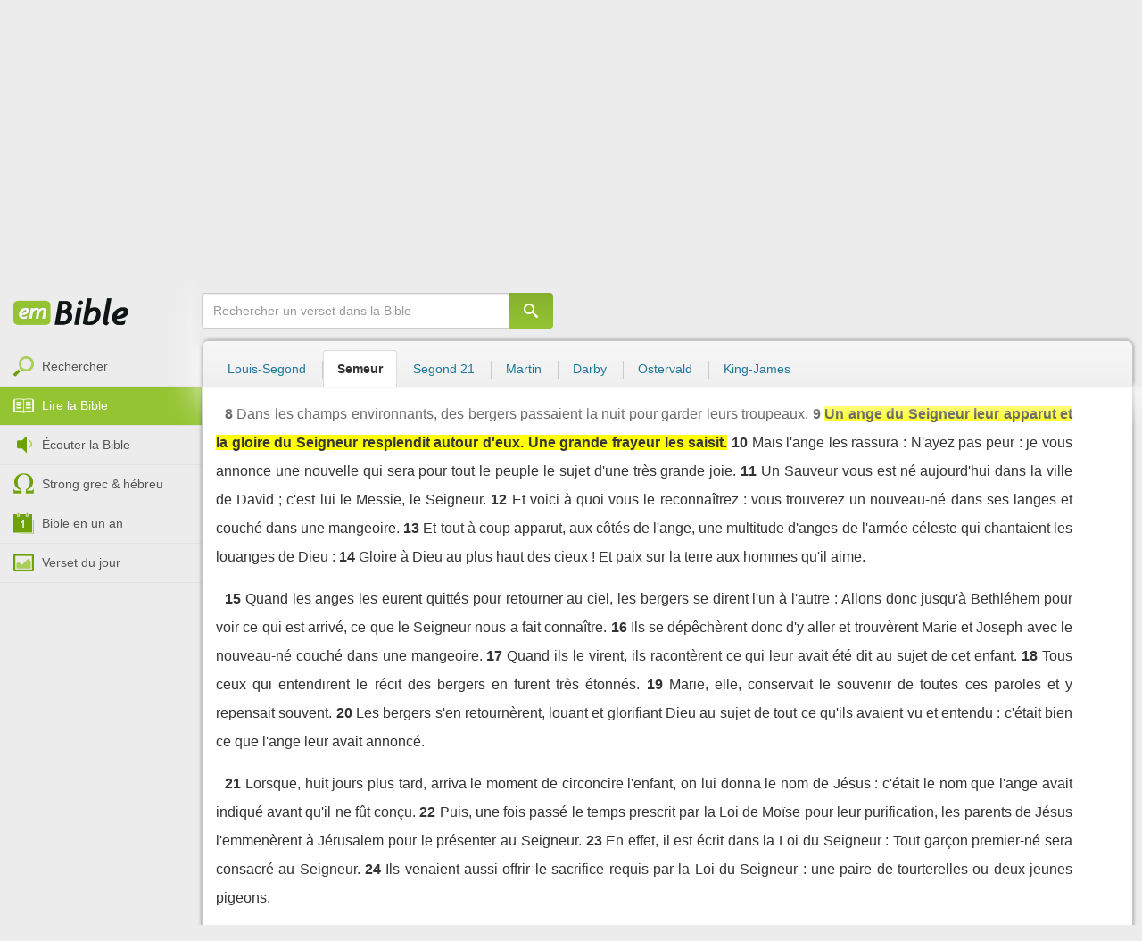

--- FILE ---
content_type: text/html; charset=utf-8
request_url: https://emcitv.com/bible/luc-2-9.html
body_size: 11057
content:
<!DOCTYPE html>
<html xmlns="http://www.w3.org/1999/xhtml" xmlns:fb="http://ogp.me/ns/fb#" lang="fr" >
	<head>
		<meta charset="utf-8">
		<title>Luc 2:9 - Bible Semeur :: EMCI TV</title>
		<meta http-equiv="content-Type" content="text/html; charset=utf-8" />
        <meta name="google-site-verification" content="MBIvGgoZOOWHjniE7Y8hAt6krTpESLScM8ynX20jdNw" />
		<meta name="viewport" content="width=device-width, height=device-height,minimum-scale=1.0,initial-scale=1,maximum-scale=1,user-scalable=no">

						<link rel="stylesheet" href="/app/backvelonic/assets/lib/bootstrap/css/bootstrap.min.css?v=20251108" type="text/css" />
		<link rel="stylesheet" href="/app/common/assets/css/front.css?v=20251108" type="text/css" />
		<link rel="stylesheet" href="/app/common/assets/css/front-surcharge.css?v=20251108" type="text/css" />
		<link rel="stylesheet" href="/app/common/assets/css/front-widget.css?v=20251108" type="text/css" />
		<link rel="stylesheet" href="/app/common/assets/css/front-layout-full.css?v=20251108" type="text/css" />
		<link rel="stylesheet" href="/app/bible/assets/css/bible.css?v=20251108" type="text/css" />
		<script type="text/javascript" src="//cdnjs.cloudflare.com/ajax/libs/jquery/2.2.4/jquery.min.js"></script>
		<script type="text/javascript" src="/app/common/assets/js/cache/jquery-plugin-2510282207.min.js"></script>
		<script type="text/javascript" src="/app/common/assets/js/cache/front-2510282207.min.js"></script>
		<script type="text/javascript" src="/bible/view/js/js-bible.js?v=07032025-4"></script>
		<script type="text/javascript" src="https://emcitv.com/lib/jquery/plugins/icheck/icheck.min.js?v=20251108"></script>


		<link rel="preload" media="screen" href="https://cdnjs.cloudflare.com/ajax/libs/font-awesome/6.1.1/css/all.min.css" as="style" onload="this.rel='stylesheet'">
		<noscript><link rel="stylesheet" media="screen" href="https://cdnjs.cloudflare.com/ajax/libs/font-awesome/6.1.1/css/all.min.css"></noscript>


	</head>
	
	<body>
<!-- RGPD / COOKIES (1ère partie)  tpl-layount-site //-->
<script>
	// Récupérer le contenu d'un cookie
	function getCookie(name) {
		var dc = document.cookie;
		var prefix = name + "=";
		var begin = dc.indexOf("; " + prefix);
		if (begin == -1) {
			begin = dc.indexOf(prefix);
			if (begin != 0) return null;
		}
		else {
			begin += 2;
			var end = document.cookie.indexOf(";", begin);
			if (end == -1) {
				end = dc.length;
			}
		}
		return decodeURI(dc.substring(begin + prefix.length, end));
	}
	var myCookie = getCookie("unCookie");
</script>

<!-- Global site tag (gtag.js) - Google Analytics 4 -->
<script async src="https://www.googletagmanager.com/gtag/js?id=G-5EMCCYK9SL"></script>
<script>
	if(myCookie.indexOf('analytics') == -1) {
		/*console.log('Script Google Analytics affiché pour cette session.')*/

		window.dataLayer = window.dataLayer || [];
		function gtag(){dataLayer.push(arguments);}
		gtag('js', new Date());
		gtag('config', 'G-5EMCCYK9SL');

	}
</script>
<!-- Facebook code -->
<div id="fb-root"></div>
<script type="text/javascript">
	if(myCookie.indexOf('facebook') == -1) {

		window.fbAsyncInit = function () {
			FB.init({
				appId: '169987486365852',
				cookie: true,
				xfbml: true,
				version: 'v3.0'
			});
		};
		(function (d, s, id) {
			var js, fjs = d.getElementsByTagName(s)[0];
			if (d.getElementById(id)) {
				return;
			}
			js = d.createElement(s);
			js.id = id;
			js.src = "https://connect.facebook.net/fr_FR/sdk.js";
			fjs.parentNode.insertBefore(js, fjs);
		}(document, 'script', 'facebook-jssdk'));

	}
</script>



<div id="background"></div>
<div id="overlay"></div>
<a id="back-top" href="javascript:void(0)" class="back-top-"><i class="icomoon-arrow-up-2"></i></a>

<div class="viewport">
	<div class="frame">

	    <div id="menu-slider" class="menu navbar-collapse width"> 
	      <div class="collapse-inner">
			<div class="navbar"><div class="navbar-inner clearfix"><div class="menu-label"></div><div class="connexion-container"></div></div></div>
	        <div class="nav-container"><ul class="nav nav-pills nav-stacked" role="menu"></ul></div>
	        <div class="menu-mobile-astuce-img-load"></div>
	      </div>
	    </div>
		 
		<div class="view">
		
			<header id="header" class="navbar-fixed-top" data-current-category="bible-read">
				<script>
	window.jsonSubmenu = {"bible":{"Accueil":{"url":"https:\/\/www.emcitv.com\/bible\/","id":"bible-home"},"Rechercher un verset":{"url":"https:\/\/www.emcitv.com\/bible\/search\/","id":"bible-search"},"Lire la Bible":{"url":"https:\/\/www.emcitv.com\/bible\/lire-la-bible.html","id":"bible-read"},"Bible en audio":{"url":"https:\/\/www.emcitv.com\/bible\/audio\/","id":"bible-listen"},"Grec \/ H\u00e9breu":{"url":"https:\/\/www.emcitv.com\/bible\/strong-biblique.html","id":"bible-strongs"},"Bible en 1 an":{"url":"https:\/\/www.emcitv.com\/bible\/bible-en-un-an\/","id":"bible-one-year"},"Verset du jour":{"url":"https:\/\/www.emcitv.com\/bible\/verset-du-jour\/","id":"bible-dailyverse"}}};
	window.topMenuActiveItem = 'bible';
</script>
<div class="navbar navbar-default">

	<div class="navbar-inner">

		<!-- BTN TO SLIDE MENU -->
		<button class="navbar-toggle btn-slider visible-xs visible-sm">
			<span class="icon-bar"></span>
			<span class="icon-bar"></span>
			<span class="icon-bar"></span>
		</button>

		<!-- BRAND -->
				<div class="brand-container">
			<a class="navbar-brand" title="EMCI TV" href="/"><span class="navbar-sprite-logo logo">EMCI TV</span></a>
		</div>


		<div class="menu-container visible-md visible-lg">
			<div class="menu">
				<ul role="menu" class="">
					<li role="menutitem" class="direct opt-menu-never"><a href="/direct/"><i></i>Direct 24/7</a></li><li role="menutitem" class="emissions opt-menu-never"><a href="/video/emission/"><i></i>Replay</a></li><li role="menutitem" class="grilletv opt-menu-never"><a href="/programmes/"><i></i>Grille TV</a></li><li role="menutitem" class="bible opt-menu-never force-visible active"><a href="/bible/"><i></i>Bible</a></li><li role="menutitem" class="donation opt-menu-never"><a href="https://emci.org/don/"><i></i>Faire un don</a></li><li role="menutitem" class="partner opt-menu"><a href="https://emci.org/don/partner/"><i></i>Espace partenaires</a></li><li role="menutitem" class="audio opt-menu"><a href="/audio/"><i></i>Podcast audio</a></li><li role="menutitem" class="auteur opt-menu"><a href="/auteur/"><i></i>Orateurs</a></li><li role="menutitem" class="more more"><a href="javascript:;"><i></i>Plus <span class='caret'></span></a></li>				</ul>
			</div>
		</div>

		<!-- SEARCH DESKTOP -->
		<div class="wrapper-right visible-md visible-lg">

			<style type="text/css">
				.btn-don {
					display: inline-block;
					position: relative;
					top: 50%;
					transform: translateY(34%);
					color: #fff;
					background-color: #3FA5EC;
					border-radius: 7px;
					border: none;
					padding: 7px 12px;
					margin-right: 12px;
					outline: none;
					font-size: 14px;
				}

				.navbar-inner .donation.opt-menu-never, .wrap-give {
					display: none !important;
				}

				.btn-don span {
					margin-left: 4px;
				}

				.btn-don:hover {
					background-color: #3FA5EC;
				}

				.btn-don i {
					display: inline-block;
					position: relative;
					top: 0px;
					left: 0px;
					font-size: 16px;
					transform-origin: center center;
				}

				.btn-don:hover i {
					backface-visibility: hidden;
					-webkit-font-smoothing: subpixel-antialiased;
					-webkit-filter: blur(0);
					animation: pulse 1.3s infinite;

				}

				@keyframes pulse {
					0%, 20% {
						left: 0px;
						transform: scale(1);
					}
					30% {
						transform: scale(1.12);
					}
					50% {
						transform: scale(1);
					}
					60% {
						transform: scale(1.15);
					}
					70%, 100% {
						left: 0px;
						transform: scale(1);
					}
				}
			</style>

			                <a class="btn btn-primary btn-don" href="/don?utm_source=siteemci&utm_medium=bouton_topmenu&utm_content=%2Fbible%2Fluc-2-9.html">
                    <i class="fas fa-heart"></i><span>Faire un don</span>
                </a>
            
			<!-- SEARCH for desktop -->
			<form class="navbar-form form-search" action="https://emcitv.com/search/" role="search">

				<div class="dropdown">
					<input type="text" class="form-control search-query" placeholder="Mots clés ou référence" value="" name="search" autocomplete="off" >
					<span class="icomoon-search" id="search-submit"></span>
					<ul class="dropdown-menu dropdown-search-option pull-right">
						<li role="presentation" class="dropdown-header">Rechercher</li>
						<li><div class="radio"><label><input type="radio" name="space" value="site" data-placeholder="Rechercher" > Sur le site</label></div></li>
						<li><div class="radio"><label><input type="radio" name="space" value="bible" data-placeholder="Mots clés ou référence" checked="checked"> Dans la bible</label></div></li>
					</ul>

				</div>

			</form>

		</div>

		
		<style>
			.btn-don-mobile {
				display: inline-block;
				position: absolute;
				top: 50%;
				right: 50px;
				border: none;
				padding: 0;
				margin-right: 12px;
				outline: none;
				transform: translateY(-50%);
			}


			.btn-don-mobile i {
				display: inline-block;
				position: relative;
				top: 0;
				left: 3px;
				width: 30%;
				color: #00A2F0;
				font-size: 22px;
			}

			.btn-don-mobile i.active {
				animation: pulse 1s forwards ease-in-out;
			}

			.btn-don-mobile div.text {
				display: inline-block;
				position: relative;
				top: 50%;
				left: 2px;
				width: 70%;
                text-align: right;
			}

			.btn-don-mobile span {
				display: block;
				position: relative;
				top: 0;
				left: 0;
				width: 100%;
				font-size: 8px;
				font-family: Arial;
				color: #fff;
				margin: 0;
				padding: 0;
				padding-right: 3px;
				line-height: 1.1;
				text-transform: uppercase;
			}

			@keyframes pulse {
				0%, 20% {
					transform: scale(1);
				}
				30% {
					transform: scale(1.12);
				}
				50% {
					transform: scale(1);
				}
				60% {
					transform: scale(1.15);
				}
				70%, 100% {
					transform: scale(1);
				}
			}

		</style>

		<script>
			setTimeout(function() {
				$('.btn-don-mobile i').addClass('active');
				setInterval(function() {
					$('.btn-don-mobile i').toggleClass('active');
				}, 4000); 
			}, 5000); 
		</script>

		        <a class="btn-don-mobile visible-xs visible-sm" href="/don?utm_source=siteemci&utm_medium=bouton_topmenu&utm_content=%2Fbible%2Fluc-2-9.html">
            <div class="text"><span>faire </span><span> un don</span></div><i class="fas fa-heart"></i>
        </a>
        

		<!-- SEARCH for mobile & tablet -->
		<div class="search-wrapper-container hide">
			<div class="search-wrapper">
				<div class="btn-close-search"><span class="icomoon-close"></span></div>
			</div>
		</div>

		<div class="btn-search visible-xs visible-sm"><span class="icomoon-search"></span></div>

	</div>

</div>


				
			</header>

			
			
			<section id="content" class="clearfix">
				<script>
	jQuery("#header").addClass("no-fixed").removeClass("navbar-fixed-top").css("display","block");
</script>

<div id="bible" class="clearfix">

		<!-- Menu bible -->
		<div class="hidden-xs" id="menu-bible" data-spy="affix">
		
			<div class="menu-brand">
	          <a class="brand" href="/bible/" title="La Bible en ligne">La Bible en ligne</a>
	        </div>
			
			<ul class="nav nav-pills nav-stacked" role="menu"><li role="menuitem" class="bible-search"><a href="/bible/search/"><i></i>Rechercher</a></li>
<li role="menuitem" class="bible-read active"><a href="/bible/lire-la-bible.html"><i></i>Lire la Bible</a></li>
<li role="menuitem" class="bible-listen"><a href="/bible/audio/"><i></i>Écouter la Bible</a></li>
<li role="menuitem" class="bible-strongs"><a href="/bible/strong-biblique.html"><i></i>Strong grec & hébreu</a></li>
<li role="menuitem" class="bible-one-year"><a href="/bible/bible-en-un-an/"><i></i>Bible en un an</a></li>
<li role="menuitem" class="bible-dailyverse"><a href="/bible/verset-du-jour/"><i></i>Verset du jour</a></li>
</ul>

		</div>
		
		
		<div class="center-top-wrap affix-search-bar" data-spy="affix">
		
			<!-- Search in Bible -->
<div id="bible-search" >
	<form class="search-bible" action="/bible/search/" method="get" role="search" target="_parent">
        	<div class="input-group">
	        	<input type="text" class="form-control input-search" placeholder="Rechercher un verset dans la Bible" value="" name="search"
					   maxlength="60"
					   autocomplete="off">
	        	<span class="input-group-btn"><button class="btn btn-default btn-submit-form no-outline" type="button"><i class="icomoon-search"></i></button></span>
	        </div>
    </form>
</div>



			
<div id="nav-versions" class="submenu">
	<ul class="nav nav-tabs">
		
			<li><a href="/bible/luc-2-9-LSG.html#9">Louis-Segond</a></li>
			<li class="active"><a href="/bible/luc-2-9-semeur.html#9">Semeur</a></li>
			<li><a href="/bible/luc-2-9-segond_21.html#9">Segond 21</a></li>
			<li><a href="/bible/luc-2-9-martin.html#9">Martin</a></li>
			<li><a href="/bible/luc-2-9-darby.html#9">Darby</a></li>
			<li><a href="/bible/luc-2-9-ostervald.html#9">Ostervald</a></li>
			<li><a href="/bible/luc-2-9-kingjames.html#9">King-James</a></li>
	</ul>
</div>
			
		</div>
		
		<div class="center-wrap cleafix">
		
			<!-- Main content -->
			<div class="main-content cleafix">
			    <div class="read-bible clearfix">

		<div class="read-bible-ct">

				<div class="toolbar">
				
					<div class="title-wrap">
						
						<h1 class="book"><a id="book-selector" href="#" data-current-book="42N" data-toggle="modal" data-target="#modal-book-selector">Luc<i class="icon-book icomoon-arrow-down-2"></i></a> <span class="label-chapters">chapitre 2</span></h1>

						   	
						<div class="select-chapters">
							<select class="form-control" onchange="document.location.href = jQuery(this).val()">
																<option value="/bible/luc.html" >Chapitre 01</option>
								<option value="/bible/luc-2.html" selected="selected">Chapitre 02</option>
								<option value="/bible/luc-3.html" >Chapitre 03</option>
								<option value="/bible/luc-4.html" >Chapitre 04</option>
								<option value="/bible/luc-5.html" >Chapitre 05</option>
								<option value="/bible/luc-6.html" >Chapitre 06</option>
								<option value="/bible/luc-7.html" >Chapitre 07</option>
								<option value="/bible/luc-8.html" >Chapitre 08</option>
								<option value="/bible/luc-9.html" >Chapitre 09</option>
								<option value="/bible/luc-10.html" >Chapitre 10</option>
								<option value="/bible/luc-11.html" >Chapitre 11</option>
								<option value="/bible/luc-12.html" >Chapitre 12</option>
								<option value="/bible/luc-13.html" >Chapitre 13</option>
								<option value="/bible/luc-14.html" >Chapitre 14</option>
								<option value="/bible/luc-15.html" >Chapitre 15</option>
								<option value="/bible/luc-16.html" >Chapitre 16</option>
								<option value="/bible/luc-17.html" >Chapitre 17</option>
								<option value="/bible/luc-18.html" >Chapitre 18</option>
								<option value="/bible/luc-19.html" >Chapitre 19</option>
								<option value="/bible/luc-20.html" >Chapitre 20</option>
								<option value="/bible/luc-21.html" >Chapitre 21</option>
								<option value="/bible/luc-22.html" >Chapitre 22</option>
								<option value="/bible/luc-23.html" >Chapitre 23</option>
								<option value="/bible/luc-24.html" >Chapitre 24</option>

							</select>
						</div>
						
						<a class="btn btn-default btn-listen" href="/bible/audio/luc-2.html" title="Ecouter Luc 2" rel="tooltip">
							<span class="icomoon-volume-medium"></span>
						</a>
					</div>
					
					<div class="options-wrap">
					
						<label class="checkbox-inline" title="Comparer les traductions"> 
						  <input type="checkbox" id="check_box_compare" name="check_box_compare"  value="1"> Comparer
						</label>
						
						<label class="checkbox-inline" title="Afficher les strongs">
						  <input type="checkbox" id="check_box_strong" name="check_box_strong"  value="1"> Strongs
						</label>

					</div>
					
			    </div>

			    
			    <div class="list-chapters">

			                  
					<ul class="pagination visible-sm visible-md visible-lg">
			        				        	<li class=""><a href="/bible/luc.html" onfocus="this.blur()" >01</a></li>
			        	<li class="active"><a href="/bible/luc-2.html" onfocus="this.blur()" >02</a></li>
			        	<li class=""><a href="/bible/luc-3.html" onfocus="this.blur()" >03</a></li>
			        	<li class=""><a href="/bible/luc-4.html" onfocus="this.blur()" >04</a></li>
			        	<li class=""><a href="/bible/luc-5.html" onfocus="this.blur()" >05</a></li>
			        	<li class=""><a href="/bible/luc-6.html" onfocus="this.blur()" >06</a></li>
			        	<li class=""><a href="/bible/luc-7.html" onfocus="this.blur()" >07</a></li>
			        	<li class=""><a href="/bible/luc-8.html" onfocus="this.blur()" >08</a></li>
			        	<li class=""><a href="/bible/luc-9.html" onfocus="this.blur()" >09</a></li>
			        	<li class=""><a href="/bible/luc-10.html" onfocus="this.blur()" >10</a></li>
			        	<li class=""><a href="/bible/luc-11.html" onfocus="this.blur()" >11</a></li>
			        	<li class=""><a href="/bible/luc-12.html" onfocus="this.blur()" >12</a></li>
			        	<li class=""><a href="/bible/luc-13.html" onfocus="this.blur()" >13</a></li>
			        	<li class=""><a href="/bible/luc-14.html" onfocus="this.blur()" >14</a></li>
			        	<li class=""><a href="/bible/luc-15.html" onfocus="this.blur()" >15</a></li>
			        	<li class=""><a href="/bible/luc-16.html" onfocus="this.blur()" >16</a></li>
			        	<li class=""><a href="/bible/luc-17.html" onfocus="this.blur()" >17</a></li>
			        	<li class=""><a href="/bible/luc-18.html" onfocus="this.blur()" >18</a></li>
			        	<li class=""><a href="/bible/luc-19.html" onfocus="this.blur()" >19</a></li>
			        	<li class=""><a href="/bible/luc-20.html" onfocus="this.blur()" >20</a></li>
			        	<li class=""><a href="/bible/luc-21.html" onfocus="this.blur()" >21</a></li>
			        	<li class=""><a href="/bible/luc-22.html" onfocus="this.blur()" >22</a></li>
			        	<li class=""><a href="/bible/luc-23.html" onfocus="this.blur()" >23</a></li>
			        	<li class=""><a href="/bible/luc-24.html" onfocus="this.blur()" >24</a></li>

			        </ul>
			        
			    </div>
			    
			    
			<script>
    $(function() {
        jQuery.getScript("/marshmallow/marshmallow.php:pushScript?idType=15");
    })
</script>

<div id="marshmallow-push" class="modal marshmallow-push" tabindex="-1" role="dialog" aria-hidden="true"></div>

<script type="text/javascript" async src="//l.getsitecontrol.com/k4yp5zj4.js"></script>			    <!-- LIST VERSES -->
			    <div class="list-verses">
			    	<div class="p">
<span class="verse v1">
<a href="luc-2-1.html#1" class="num">1</a> 
<span class="content ">En ce temps-là, l'empereur Auguste publia un édit qui ordonnait le recensement de tous les habitants de l'Empire.</span> 
</span> 
<span class="verse v2">
<a href="luc-2-2.html#2" class="num">2</a> 
<span class="content ">Ce recensement, le premier du genre, eut lieu à l'époque où Quirinius était gouverneur de la province de Syrie.</span> 
</span> 
<span class="verse v3">
<a href="luc-2-3.html#3" class="num">3</a> 
<span class="content ">Tout le monde allait se faire recenser, chacun dans la localité dont il était originaire.</span> 
</span> 
</div>
<div class="p">
<span class="verse v4">
<a href="luc-2-4.html#4" class="num">4</a> 
<span class="content ">C'est ainsi que Joseph, lui aussi, partit de Nazareth et monta de la Galilée en Judée, à Bethléhem, la ville de David : il appartenait, en effet, à la famille de David.</span> 
</span> 
<span class="verse v5">
<a href="luc-2-5.html#5" class="num">5</a> 
<span class="content ">Il s'y rendit pour se faire recenser avec Marie, sa fiancée, qui attendait un enfant.</span> 
</span> 
<span class="verse v6">
<a href="luc-2-6.html#6" class="num">6</a> 
<span class="content ">Or, durant leur séjour à Bethléhem, arriva le moment où Marie devait accoucher.</span> 
</span> 
<span class="verse v7">
<a href="luc-2-7.html#7" class="num">7</a> 
<span class="content ">Elle mit au monde un fils : son premier-né. Elle lui mit des langes et le coucha dans une mangeoire parce qu'il n'y avait pas de place pour eux dans la pièce réservée aux hôtes.</span> 
</span> 
</div>
<div class="p">
<span class="verse v8">
<a href="luc-2-8.html#8" class="num">8</a> 
<span class="content ">Dans les champs environnants, des bergers passaient la nuit pour garder leurs troupeaux.</span> 
</span> 
<span class="verse v9">
<a href="luc-2-9.html#9" class="num">9</a> 
<span class="content highlight">Un ange du Seigneur leur apparut et la gloire du Seigneur resplendit autour d'eux. Une grande frayeur les saisit.</span> 
</span> 
<span class="verse v10">
<a href="luc-2-10.html#10" class="num">10</a> 
<span class="content ">Mais l'ange les rassura : N'ayez pas peur : je vous annonce une nouvelle qui sera pour tout le peuple le sujet d'une très grande joie.</span> 
</span> 
<span class="verse v11">
<a href="luc-2-11.html#11" class="num">11</a> 
<span class="content ">Un Sauveur vous est né aujourd'hui dans la ville de David ; c'est lui le Messie, le Seigneur.</span> 
</span> 
<span class="verse v12">
<a href="luc-2-12.html#12" class="num">12</a> 
<span class="content ">Et voici à quoi vous le reconnaîtrez : vous trouverez un nouveau-né dans ses langes et couché dans une mangeoire.</span> 
</span> 
<span class="verse v13">
<a href="luc-2-13.html#13" class="num">13</a> 
<span class="content ">Et tout à coup apparut, aux côtés de l'ange, une multitude d'anges de l'armée céleste qui chantaient les louanges de Dieu :</span> 
</span> 
<span class="verse v14">
<a href="luc-2-14.html#14" class="num">14</a> 
<span class="content ">Gloire à Dieu au plus haut des cieux ! Et paix sur la terre aux hommes qu'il aime.</span> 
</span> 
</div>
<div class="p">
<span class="verse v15">
<a href="luc-2-15.html#15" class="num">15</a> 
<span class="content ">Quand les anges les eurent quittés pour retourner au ciel, les bergers se dirent l'un à l'autre : Allons donc jusqu'à Bethléhem pour voir ce qui est arrivé, ce que le Seigneur nous a fait connaître.</span> 
</span> 
<span class="verse v16">
<a href="luc-2-16.html#16" class="num">16</a> 
<span class="content ">Ils se dépêchèrent donc d'y aller et trouvèrent Marie et Joseph avec le nouveau-né couché dans une mangeoire.</span> 
</span> 
<span class="verse v17">
<a href="luc-2-17.html#17" class="num">17</a> 
<span class="content ">Quand ils le virent, ils racontèrent ce qui leur avait été dit au sujet de cet enfant.</span> 
</span> 
<span class="verse v18">
<a href="luc-2-18.html#18" class="num">18</a> 
<span class="content ">Tous ceux qui entendirent le récit des bergers en furent très étonnés.</span> 
</span> 
<span class="verse v19">
<a href="luc-2-19.html#19" class="num">19</a> 
<span class="content ">Marie, elle, conservait le souvenir de toutes ces paroles et y repensait souvent.</span> 
</span> 
<span class="verse v20">
<a href="luc-2-20.html#20" class="num">20</a> 
<span class="content ">Les bergers s'en retournèrent, louant et glorifiant Dieu au sujet de tout ce qu'ils avaient vu et entendu : c'était bien ce que l'ange leur avait annoncé.</span> 
</span> 
</div>
<div class="p">
<span class="verse v21">
<a href="luc-2-21.html#21" class="num">21</a> 
<span class="content ">Lorsque, huit jours plus tard, arriva le moment de circoncire l'enfant, on lui donna le nom de Jésus : c'était le nom que l'ange avait indiqué avant qu'il ne fût conçu.</span> 
</span> 
<span class="verse v22">
<a href="luc-2-22.html#22" class="num">22</a> 
<span class="content ">Puis, une fois passé le temps prescrit par la Loi de Moïse pour leur purification, les parents de Jésus l'emmenèrent à Jérusalem pour le présenter au Seigneur.</span> 
</span> 
<span class="verse v23">
<a href="luc-2-23.html#23" class="num">23</a> 
<span class="content ">En effet, il est écrit dans la Loi du Seigneur : Tout garçon premier-né sera consacré au Seigneur.</span> 
</span> 
<span class="verse v24">
<a href="luc-2-24.html#24" class="num">24</a> 
<span class="content ">Ils venaient aussi offrir le sacrifice requis par la Loi du Seigneur : une paire de tourterelles ou deux jeunes pigeons.</span> 
</span> 
</div>
<div class="p">
<span class="verse v25">
<a href="luc-2-25.html#25" class="num">25</a> 
<span class="content ">Il y avait alors, à Jérusalem, un homme appelé Siméon. C'était un homme droit et pieux ; il vivait dans l'attente du salut d'Israël, et le Saint-Esprit reposait sur lui.</span> 
</span> 
<span class="verse v26">
<a href="luc-2-26.html#26" class="num">26</a> 
<span class="content ">L'Esprit Saint lui avait révélé qu'il ne mourrait pas avant d'avoir vu le Messie, l'Envoyé du Seigneur.</span> 
</span> 
<span class="verse v27">
<a href="luc-2-27.html#27" class="num">27</a> 
<span class="content ">Poussé par l'Esprit, il vint au Temple. Quand les parents de Jésus apportèrent le petit enfant pour accomplir les rites qu'ordonnait la Loi,</span> 
</span> 
<span class="verse v28">
<a href="luc-2-28.html#28" class="num">28</a> 
<span class="content ">Siméon le prit dans ses bras et loua Dieu en disant :</span> 
</span> 
<span class="verse v29">
<a href="luc-2-29.html#29" class="num">29</a> 
<span class="content ">Maintenant, Seigneur,  tu laisses ton serviteur s'en aller en paix :  tu as tenu ta promesse ;</span> 
</span> 
<span class="verse v30">
<a href="luc-2-30.html#30" class="num">30</a> 
<span class="content ">car mes yeux ont vu  le Sauveur qui vient de toi,</span> 
</span> 
<span class="verse v31">
<a href="luc-2-31.html#31" class="num">31</a> 
<span class="content ">et que tu as suscité  en faveur de tous les peuples :</span> 
</span> 
<span class="verse v32">
<a href="luc-2-32.html#32" class="num">32</a> 
<span class="content ">il est la lumière  pour éclairer les nations, il sera la gloire  d'Israël ton peuple.</span> 
</span> 
</div>
<div class="p">
<span class="verse v33">
<a href="luc-2-33.html#33" class="num">33</a> 
<span class="content ">Le père et la mère de Jésus étaient émerveillés de ce qu'il disait de lui.</span> 
</span> 
<span class="verse v34">
<a href="luc-2-34.html#34" class="num">34</a> 
<span class="content ">Siméon les bénit et dit à Marie, sa mère : Sache-le : cet enfant est destiné à être, pour beaucoup en Israël, une occasion de chute ou de relèvement. Il sera un signe qui suscitera la contradiction :</span> 
</span> 
<span class="verse v35">
<a href="luc-2-35.html#35" class="num">35</a> 
<span class="content ">ainsi seront dévoilées les pensées cachées de bien des gens. Quant à toi, tu auras le coeur comme transpercé par une épée.</span> 
</span> 
</div>
<div class="p">
<span class="verse v36">
<a href="luc-2-36.html#36" class="num">36</a> 
<span class="content ">Il y avait aussi une prophétesse, Anne, fille de Phanuel, de la tribu d'Aser. Elle était très âgée. Dans sa jeunesse, elle avait été mariée pendant sept ans,</span> 
</span> 
<span class="verse v37">
<a href="luc-2-37.html#37" class="num">37</a> 
<span class="content ">puis elle était devenue veuve et avait vécu seule jusqu'à quatre-vingt-quatre ans. Elle ne quittait jamais le Temple où elle servait Dieu, nuit et jour, par le jeûne et la prière.</span> 
</span> 
<span class="verse v38">
<a href="luc-2-38.html#38" class="num">38</a> 
<span class="content ">Elle arriva, elle aussi, au même moment ; elle louait Dieu et parlait de l'enfant à tous ceux qui attendaient que Dieu délivre Jérusalem.</span> 
</span> 
</div>
<div class="p">
<span class="verse v39">
<a href="luc-2-39.html#39" class="num">39</a> 
<span class="content ">Après avoir accompli tout ce que la Loi du Seigneur ordonnait, Marie et Joseph retournèrent en Galilée, à Nazareth, leur village.</span> 
</span> 
<span class="verse v40">
<a href="luc-2-40.html#40" class="num">40</a> 
<span class="content ">Le petit enfant grandissait et se développait. Il était plein de sagesse, et la grâce de Dieu reposait sur lui.</span> 
</span> 
</div>
<div class="p">
<span class="verse v41">
<a href="luc-2-41.html#41" class="num">41</a> 
<span class="content ">Les parents de Jésus se rendaient chaque année à Jérusalem pour la fête de la Pâque.</span> 
</span> 
<span class="verse v42">
<a href="luc-2-42.html#42" class="num">42</a> 
<span class="content ">Quand Jésus eut douze ans, ils y montèrent selon la coutume de la fête.</span> 
</span> 
<span class="verse v43">
<a href="luc-2-43.html#43" class="num">43</a> 
<span class="content ">Une fois la fête terminée, ils prirent le chemin du retour, mais Jésus, leur fils, resta à Jérusalem et ses parents ne s'en aperçurent pas.</span> 
</span> 
<span class="verse v44">
<a href="luc-2-44.html#44" class="num">44</a> 
<span class="content ">Ils supposaient, en effet, qu'il se trouvait avec leurs compagnons de voyage et firent ainsi une journée de marche. Ils se mirent alors à le chercher parmi leurs parents et leurs connaissances.</span> 
</span> 
<span class="verse v45">
<a href="luc-2-45.html#45" class="num">45</a> 
<span class="content ">Mais ils ne le trouvèrent pas. Aussi retournèrent-ils à Jérusalem pour le chercher.</span> 
</span> 
</div>
<div class="p">
<span class="verse v46">
<a href="luc-2-46.html#46" class="num">46</a> 
<span class="content ">Trois jours plus tard, ils le retrouvèrent dans le Temple, assis au milieu des maîtres ; il les écoutait et leur posait des questions.</span> 
</span> 
<span class="verse v47">
<a href="luc-2-47.html#47" class="num">47</a> 
<span class="content ">Tous ceux qui l'entendaient s'émerveillaient de son intelligence et de ses réponses.</span> 
</span> 
<span class="verse v48">
<a href="luc-2-48.html#48" class="num">48</a> 
<span class="content ">Ses parents furent très étonnés de le voir là, et sa mère lui dit : Mon enfant, pourquoi nous as-tu fait cela ? Tu sais, ton père et moi, nous étions très inquiets et nous t'avons cherché partout.</span> 
</span> 
<span class="verse v49">
<a href="luc-2-49.html#49" class="num">49</a> 
<span class="content ">Pourquoi m'avez-vous cherché ? leur répondit Jésus. Ne saviez-vous pas que je dois m'occuper des affaires de mon Père ?</span> 
</span> 
<span class="verse v50">
<a href="luc-2-50.html#50" class="num">50</a> 
<span class="content ">Mais ils ne comprirent pas ce qu'il leur disait.</span> 
</span> 
<span class="verse v51">
<a href="luc-2-51.html#51" class="num">51</a> 
<span class="content ">Il repartit donc avec eux et retourna à Nazareth. Et il leur était obéissant. Sa mère gardait précieusement dans son coeur le souvenir de tout ce qui s'était passé.</span> 
</span> 
<span class="verse v52">
<a href="luc-2-52.html#52" class="num">52</a> 
<span class="content ">Jésus grandissait et progressait en sagesse, et il se rendait toujours plus agréable à Dieu et aux hommes.</span> 
</span> 
</div>

			    </div>
	
			   	
			   	<!-- PAGINATION -->
				<ul class="pager">
				  	<li class="previous"><a href="/bible/luc.html">« Chapitre 1</a></li>
				  	<li class="next"><a href="/bible/luc-3.html">Chapitre 3 »</a></li>
				</ul>

				<!-- COPYRIGHTS -->
				<div style="clear:both;height:15px"></div>
				<div style="clear:both;font-size:12px;text-align: center; color: grey;margin:15px">La Bible du Semeur™<br>Copyright © 1992, 1999, 2015 by <a href="https://www.biblica.com/">Biblica</a>, Inc.<br> Used with permission. All rights reserved worldwide.</div>

		</div>

</div>



			<div id="modal-book-selector" class="modal">
			  <div class="modal-dialog">
			    <div class="modal-content">
			      <div class="modal-header">
			        <button type="button" class="close" data-dismiss="modal" aria-hidden="true">&times;</button>
			        <h4 class="modal-title">Livres de la Bible</h4>
			      </div>
			      <div class="modal-body">
			        
			      		<div class="row">
			      			<div class="col-xs-6">
			      				<div class="col-title">Ancien Testament <span class="caret"></span></div>
			      				<div class="list-group"><a href="/bible/genese.html" data-book-id="01O" class="list-group-item">Genèse</a><a href="/bible/exode.html" data-book-id="02O" class="list-group-item">Exode</a><a href="/bible/levitique.html" data-book-id="03O" class="list-group-item">Lévitique</a><a href="/bible/nombres.html" data-book-id="04O" class="list-group-item">Nombres</a><a href="/bible/deuteronome.html" data-book-id="05O" class="list-group-item">Deutéronome</a><a href="/bible/josue.html" data-book-id="06O" class="list-group-item">Josué</a><a href="/bible/juges.html" data-book-id="07O" class="list-group-item">Juges</a><a href="/bible/ruth.html" data-book-id="08O" class="list-group-item">Ruth</a><a href="/bible/1-samuel.html" data-book-id="09O" class="list-group-item">1 Samuel</a><a href="/bible/2-samuel.html" data-book-id="10O" class="list-group-item">2 Samuel</a><a href="/bible/1-rois.html" data-book-id="11O" class="list-group-item">1 Rois</a><a href="/bible/2-rois.html" data-book-id="12O" class="list-group-item">2 Rois</a><a href="/bible/1-chroniques.html" data-book-id="13O" class="list-group-item">1 Chroniques</a><a href="/bible/2-chroniques.html" data-book-id="14O" class="list-group-item">2 Chroniques</a><a href="/bible/esdras.html" data-book-id="15O" class="list-group-item">Esdras</a><a href="/bible/nehemie.html" data-book-id="16O" class="list-group-item">Néhémie</a><a href="/bible/esther.html" data-book-id="17O" class="list-group-item">Esther</a><a href="/bible/job.html" data-book-id="18O" class="list-group-item">Job</a><a href="/bible/psaumes.html" data-book-id="19O" class="list-group-item">Psaumes</a><a href="/bible/proverbes.html" data-book-id="20O" class="list-group-item">Proverbes</a><a href="/bible/ecclesiaste.html" data-book-id="21O" class="list-group-item">Ecclésiaste</a><a href="/bible/cantique-des-cantiques.html" data-book-id="22O" class="list-group-item">Cantique des cantiques</a><a href="/bible/esaie.html" data-book-id="23O" class="list-group-item">Esaïe</a><a href="/bible/jeremie.html" data-book-id="24O" class="list-group-item">Jérémie</a><a href="/bible/lamentations.html" data-book-id="25O" class="list-group-item">Lamentations</a><a href="/bible/ezechiel.html" data-book-id="26O" class="list-group-item">Ezéchiel</a><a href="/bible/daniel.html" data-book-id="27O" class="list-group-item">Daniel</a><a href="/bible/osee.html" data-book-id="28O" class="list-group-item">Osée</a><a href="/bible/joel.html" data-book-id="29O" class="list-group-item">Joël</a><a href="/bible/amos.html" data-book-id="30O" class="list-group-item">Amos</a><a href="/bible/abdias.html" data-book-id="31O" class="list-group-item">Abdias</a><a href="/bible/jonas.html" data-book-id="32O" class="list-group-item">Jonas</a><a href="/bible/michee.html" data-book-id="33O" class="list-group-item">Michée</a><a href="/bible/nahum.html" data-book-id="34O" class="list-group-item">Nahum</a><a href="/bible/habakuk.html" data-book-id="35O" class="list-group-item">Habakuk</a><a href="/bible/sophonie.html" data-book-id="36O" class="list-group-item">Sophonie</a><a href="/bible/agee.html" data-book-id="37O" class="list-group-item">Aggée</a><a href="/bible/zacharie.html" data-book-id="38O" class="list-group-item">Zacharie</a><a href="/bible/malachie.html" data-book-id="39O" class="list-group-item">Malachie</a></div>
			      			</div>
			      			
			      			<div class="col-xs-6">
			      				<div class="col-title">Nouveau Testament <span class="caret"></span></div>
			      				<div class="list-group"><a href="/bible/matthieu.html" data-book-id="40N" class="list-group-item">Matthieu</a><a href="/bible/marc.html" data-book-id="41N" class="list-group-item">Marc</a><a href="/bible/luc.html" data-book-id="42N" class="list-group-item">Luc</a><a href="/bible/jean.html" data-book-id="43N" class="list-group-item">Jean</a><a href="/bible/actes.html" data-book-id="44N" class="list-group-item">Actes</a><a href="/bible/romains.html" data-book-id="45N" class="list-group-item">Romains</a><a href="/bible/1-corinthiens.html" data-book-id="46N" class="list-group-item">1 Corinthiens</a><a href="/bible/2-corinthiens.html" data-book-id="47N" class="list-group-item">2 Corinthiens</a><a href="/bible/galates.html" data-book-id="48N" class="list-group-item">Galates</a><a href="/bible/ephesiens.html" data-book-id="49N" class="list-group-item">Ephésiens</a><a href="/bible/philippiens.html" data-book-id="50N" class="list-group-item">Philippiens</a><a href="/bible/colossiens.html" data-book-id="51N" class="list-group-item">Colossiens</a><a href="/bible/1-thessaloniciens.html" data-book-id="52N" class="list-group-item">1 Thessaloniciens</a><a href="/bible/2-thessaloniciens.html" data-book-id="53N" class="list-group-item">2 Thessaloniciens</a><a href="/bible/1-timothee.html" data-book-id="54N" class="list-group-item">1 Timothée</a><a href="/bible/2-timothee.html" data-book-id="55N" class="list-group-item">2 Timothée</a><a href="/bible/tite.html" data-book-id="56N" class="list-group-item">Tite</a><a href="/bible/philemon.html" data-book-id="57N" class="list-group-item">Philémon</a><a href="/bible/hebreux.html" data-book-id="58N" class="list-group-item">Hébreux</a><a href="/bible/jacques.html" data-book-id="59N" class="list-group-item">Jacques</a><a href="/bible/1-pierre.html" data-book-id="60N" class="list-group-item">1 Pierre</a><a href="/bible/2-pierre.html" data-book-id="61N" class="list-group-item">2 Pierre</a><a href="/bible/1-jean.html" data-book-id="62N" class="list-group-item">1 Jean</a><a href="/bible/2-jean.html" data-book-id="63N" class="list-group-item">2 Jean</a><a href="/bible/3-jean.html" data-book-id="64N" class="list-group-item">3 Jean</a><a href="/bible/jude.html" data-book-id="65N" class="list-group-item">Jude</a><a href="/bible/apocalypse.html" data-book-id="66N" class="list-group-item">Apocalypse</a></div>
			      			</div>
			      		</div>
			      
			      </div>
			    </div><!-- /.modal-content -->
			  </div><!-- /.modal-dialog -->
			</div><!-- /.modal -->
			
			
			
		

  
<script type="text/javascript">

   	var urlUpdateCompare 	= "/bible/luc-2-9-compare.html#9";
   	var urlUpdateStrong 	= "/bible/luc-2-9-LSG-strong.html#9";
    	
	jQuery(document).ready(function() {


			/* iCheckbox */
			jQuery('.options-wrap input').iCheck({
                checkboxClass: 	'icheckbox_square-green',
                radioClass: 	'iradio_square-green',
                increaseArea: 	'20%'
              });

			jQuery('.options-wrap input').on('ifChanged', function(event){
				var action = event.target.id;
				if (action=='check_box_compare') 		go_url(urlUpdateCompare); 
				else if	(action=='check_box_strong') 	go_url(urlUpdateStrong); 
			});

	});
		
</script>
			</div>
			
		</div>

		
</div>

<script>
    $(function() {
        jQuery.getScript("/marshmallow/marshmallow.php:pushScript?idType=15");
    })
</script>

<div id="marshmallow-push" class="modal marshmallow-push" tabindex="-1" role="dialog" aria-hidden="true"></div>

<script type="text/javascript" async src="//l.getsitecontrol.com/k4yp5zj4.js"></script>
			</section><!-- #content -->
				
			
			
			
			
		</div>
		
	</div>
</div>

<div id="modal-login" class="modal" tabindex="-1" role="dialog" aria-hidden="true"></div>
<div id="modal-download" class="modal fade" tabindex="-1" role="dialog" aria-hidden="true"></div>
<div id="modal-report" class="modal fade" tabindex="-1" role="dialog" aria-hidden="true"></div>
<div id="modal-share" class="modal fade" tabindex="-1" role="dialog" aria-hidden="true"></div>
<div id="modal-delete-snippet" class="modal" tabindex="-1" role="dialog" aria-hidden="true"></div>
<div class="modal fade" id="modal-contact-author" tabindex="-1" role="dialog" aria-hidden="true"></div>
<div id="container-modal-box-author" class="modal fade" tabindex="-1" role="dialog" aria-hidden="true"></div>

















	</body>
</html>

--- FILE ---
content_type: text/plain; charset=utf-8
request_url: https://events.getsitectrl.com/api/v1/events
body_size: 557
content:
{"id":"66992fa5331e0c74","user_id":"66992fa53304c5d7","time":1762626802892,"token":"1762626802.ffdd748903d84525dc64d616c2508a8d.c7bf7793a84e0119e72122736cad279c","geo":{"ip":"3.148.244.35","geopath":"147015:147763:220321:","geoname_id":4509177,"longitude":-83.0061,"latitude":39.9625,"postal_code":"43215","city":"Columbus","region":"Ohio","state_code":"OH","country":"United States","country_code":"US","timezone":"America/New_York"},"ua":{"platform":"Desktop","os":"Mac OS","os_family":"Mac OS X","os_version":"10.15.7","browser":"Other","browser_family":"ClaudeBot","browser_version":"1.0","device":"Spider","device_brand":"Spider","device_model":"Desktop"},"utm":{}}